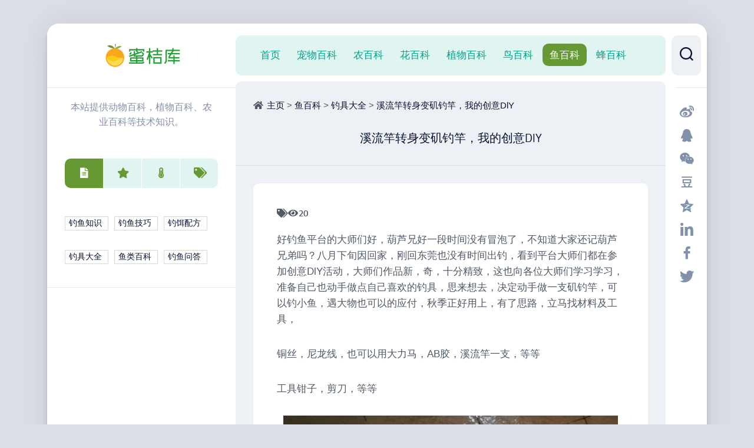

--- FILE ---
content_type: text/html; charset=utf-8
request_url: https://www.mijuku.com/diaojudaquan/91592.html
body_size: 8934
content:
<!DOCTYPE html>
<html class="no-js" lang="zh-CN">
<head>
<meta charset="UTF-8">
<meta name="viewport" content="width=device-width, initial-scale=1.0">
<link rel="profile" href="https://gmpg.org/xfn/11">
<title>溪流竿转身变矶钓竿，我的创意DlY-蜜桔库百科网</title>
<meta name="keywords" content="DlY,溪流竿,矶钓竿,创意"/>
<meta name="description" content="好钓鱼平台的大师们好，葫芦兄好一段时间没有冒泡了，不知道大家还记葫芦兄弟吗？八月下旬因回家，刚回东莞也没有时间出钓，看到平台大师们都在参加创意DlY活动，大师们作品新，奇，十分"/>
<meta name="google-site-verification" content="RJOIEhZb31UZ0VG6ULUWYxSuMxf1WN1rpUUOrV8ouFM" />
<link rel='stylesheet' id='wp-block-library-css'  href='/static/css/style.min.css' type='text/css' media='all' />
<link rel='stylesheet' id='dashscroll-style-css'  href='/static/css/style.css' type='text/css' media='all' />
<link rel='stylesheet' id='dashscroll-responsive-css'  href='/static/css/responsive.css' type='text/css' media='all' />
<link rel='stylesheet' id='dashscroll-font-awesome-css'  href='/static/css/all.min.css' type='text/css' media='all' />
<link rel='stylesheet' href='/static/css/share.min.css' type='text/css' media='all' />
<meta property="og:type" content="article"/>
<meta property="og:image" content="/uploads/allimg/240115/1504561340-0.jpg"/>
<meta property="article:published_time" content="2024-01-15T10:29:48"/>
<meta property="og:author" content=""/>
<meta property="og:source" content="蜜桔库"/>
<meta property="og:title" content="溪流竿转身变矶钓竿，我的创意DlY"/>
<meta property="article:tag" content="">
<meta property="og:description" content="好钓鱼平台的大师们好，葫芦兄好一段时间没有冒泡了，不知道大家还记葫芦兄弟吗？八月下旬因回家，刚回东莞也没有时间出钓，看到平台大师们都在参加创意DlY活动，大师们作品新，奇，十分"/>
<meta property="og:category" content="钓具大全"/>
<meta property="og:latest_chapter_url" content="https://www.mijuku.com/diaojudaquan/91592.html"/>
<script type='text/javascript' src='/static/js/jquery.min.js' id='jquery-core-js'></script> 
<style>
    .group li{display: inline;}
</style>
</head>
<body class="post-template-default single single-post postid-2876 single-format-video col-2cr full-width skew-active logged-out">

<div id="wrapper">
  <div id="wrapper-inner"><header id="header">
      <h1 class="site-title"><a href="/" rel="home" title="蜜桔库百科网"><img src="/static/images/logo.png" alt="Dashscroll"></a></h1>
      <p class="site-description">本站提供动物百科，植物百科、农业百科等技术知识。</p>
      <div id="move-sidebar-header"></div>
      <div class="sidebar s1">
        <div class="sidebar-content">
          <div id="alxtabs-3" class="widget widget_alx_tabs">
            <ul class="alx-tabs-nav group tab-count-4">
            <li class="alx-tab tab-recent"><a href="#tab-recent-3" title="分类"><i class="fas fa-file-alt"></i><span>分类</span></a></li>
              <li class="alx-tab tab-popular"><a href="#tab-popular-3" title=""><i class="fas fa-star"></i><span>推荐</span></a></li>
              <li class="alx-tab tab-comments"><a href="#tab-comments-3" title=""><i class="fas fa-thermometer-three-quarters"></i><span>热门</span></a></li>
              <li class="alx-tab tab-tags"><a href="#tab-tags-3" title="Tags"><i class="fas fa-tags"></i><span>标签</span></a></li>
            </ul>
            <div class="alx-tabs-container">
              <ul id="tab-recent-3" class="alx-tab group thumbs-enabled">
                 
                 <li><p class="tab-item-title"><a href='/diaoyuzhishi/' title="钓鱼知识" target="_blank">钓鱼知识</a></p></li>
                 
                 <li><p class="tab-item-title"><a href='/diaoyujiqiao/' title="钓鱼技巧" target="_blank">钓鱼技巧</a></p></li>
                 
                 <li><p class="tab-item-title"><a href='/diaoerpeifang/' title="钓饵配方" target="_blank">钓饵配方</a></p></li>
                 
                 <li><p class="tab-item-title"><a href='/diaojudaquan/' title="钓具大全" target="_blank">钓具大全</a></p></li>
                 
                 <li><p class="tab-item-title"><a href='/yuleibaike/' title="鱼类百科" target="_blank">鱼类百科</a></p></li>
                 
                 <li><p class="tab-item-title"><a href='/diaoyuwenda/' title="钓鱼问答" target="_blank">钓鱼问答</a></p></li>
                 
              </ul>
              <!--/.alx-tab-->
              
              <ul id="tab-popular-3" class="alx-tab group thumbs-enabled">
                <li><p class="tab-item-title"><a href="/diaojudaquan/91868.html" title="[迪佳渔具]老钓竿迪佳大物师介绍">[迪佳渔具]老钓竿迪佳大物师介绍</a></p></li>
<li><p class="tab-item-title"><a href="/diaojudaquan/91830.html" title="[迪佳渔具]老钓竿迪佳中继大物师">[迪佳渔具]老钓竿迪佳中继大物师</a></p></li>
<li><p class="tab-item-title"><a href="/diaojudaquan/91756.html" title="日本HPPER2.1米高碳直柄路亚竿5轴渔轮介绍">日本HPPER2.1米高碳直柄路亚竿5轴渔轮介…</a></p></li>
<li><p class="tab-item-title"><a href="/diaojudaquan/91914.html" title="阿卢浮漂详细详解">阿卢浮漂详细详解</a></p></li>
<li><p class="tab-item-title"><a href="/diaojudaquan/91848.html" title="怎样使用旋压式绕线轮分享">怎样使用旋压式绕线轮分享</a></p></li>
<li><p class="tab-item-title"><a href="/diaojudaquan/91876.html" title="浮游矶钓浮漂阿波漂的类型和性能介绍">浮游矶钓浮漂阿波漂的类型和性能介绍…</a></p></li>
<li><p class="tab-item-title"><a href="/diaojudaquan/91856.html" title="2012廊坊渔具秋展结束2013将在天津开展介绍">2012廊坊渔具秋展结束2013将在天津开展介…</a></p></li>
<li><p class="tab-item-title"><a href="/diaojudaquan/91767.html" title="渔线要柔软抗卷曲以及其它特性分析">渔线要柔软抗卷曲以及其它特性分析</a></p></li>
<li><p class="tab-item-title"><a href="/diaojudaquan/91828.html" title="渔具常识何为超长竿介绍">渔具常识何为超长竿介绍</a></p></li>
<li><p class="tab-item-title"><a href="/diaojudaquan/91790.html" title="小型喷雾器在钓鱼配饵过程中的妙用分享">小型喷雾器在钓鱼配饵过程中的妙用分…</a></p></li>
<li><p class="tab-item-title"><a href="/diaojudaquan/91722.html" title="休闲野钓自制线组配置分享(子线八字环铅皮座)">休闲野钓自制线组配置分享(子线八字环…</a></p></li>
<li><p class="tab-item-title"><a href="/diaojudaquan/91877.html" title="DIY鱼竿技巧分析总结">DIY鱼竿技巧分析总结</a></p></li>
<li><p class="tab-item-title"><a href="/diaojudaquan/91901.html" title="[如何绑钩]图解绑钩方法分享">[如何绑钩]图解绑钩方法分享</a></p></li>
<li><p class="tab-item-title"><a href="/diaojudaquan/91900.html" title="自制钓鱼用打窝器分享">自制钓鱼用打窝器分享</a></p></li>
<li><p class="tab-item-title"><a href="/diaojudaquan/91796.html" title="如何使用海竿起竿架及自制过程分享">如何使用海竿起竿架及自制过程分享</a></p></li>
<li><p class="tab-item-title"><a href="/diaojudaquan/91851.html" title="自制孔雀羽浮漂(上)">自制孔雀羽浮漂(上)</a></p></li>
<li><p class="tab-item-title"><a href="/diaojudaquan/91918.html" title="自制孔雀羽浮漂分享(下)">自制孔雀羽浮漂分享(下)</a></p></li>
<li><p class="tab-item-title"><a href="/diaojudaquan/91794.html" title="自制鱼钩脱钩器分享">自制鱼钩脱钩器分享</a></p></li>
<li><p class="tab-item-title"><a href="/diaojudaquan/91878.html" title="自制水泥钓坠分享（铅坠代用品）">自制水泥钓坠分享（铅坠代用品）</a></p></li>
<li><p class="tab-item-title"><a href="/diaojudaquan/91726.html" title="[渔具DIY]自制铝合金钓台分享">[渔具DIY]自制铝合金钓台分享</a></p></li>
<li><p class="tab-item-title"><a href="/diaojudaquan/91869.html" title="钓友自制多功能的实用钓箱">钓友自制多功能的实用钓箱</a></p></li>
<li><p class="tab-item-title"><a href="/diaojudaquan/91882.html" title="自制DIY鱼竿竿堵分享">自制DIY鱼竿竿堵分享</a></p></li>
<li><p class="tab-item-title"><a href="/diaojudaquan/91850.html" title="钓友自制DIY渔具翻版钩分享(糠饼钩)">钓友自制DIY渔具翻版钩分享(糠饼钩)</a></p></li>
<li><p class="tab-item-title"><a href="/diaojudaquan/91838.html" title="自制简易钓椅炮台支架拉饵盘支架分享">自制简易钓椅炮台支架拉饵盘支架分享…</a></p></li>
<li><p class="tab-item-title"><a href="/diaojudaquan/91732.html" title="自制全铝不锈钢前后脚可升降钓箱分享">自制全铝不锈钢前后脚可升降钓箱分享…</a></p></li>
<li><p class="tab-item-title"><a href="/diaojudaquan/91908.html" title="渔具DIY自制主线子线打结器分享">渔具DIY自制主线子线打结器分享</a></p></li>
<li><p class="tab-item-title"><a href="/diaojudaquan/91821.html" title="抄网使用的方法的三个要素">抄网使用的方法的三个要素</a></p></li>
<li><p class="tab-item-title"><a href="/diaojudaquan/91873.html" title="简单实用的压线法详解">简单实用的压线法详解</a></p></li>
<li><p class="tab-item-title"><a href="/diaojudaquan/91782.html" title="新型海竿淡水钓组 - 盖饼式海竿淡水钓组[图文]">新型海竿淡水钓组 - 盖饼式海竿淡水钓…</a></p></li>
<li><p class="tab-item-title"><a href="/diaojudaquan/91874.html" title="串钩的钓鱼技巧详细分解">串钩的钓鱼技巧详细分解</a></p></li>

                
              </ul>
              <!--/.alx-tab-->
              
              <ul id="tab-comments-3" class="alx-tab group avatars-enabled">
                <li>
                  <div class="tab-item-thumbnail"> <a href="/diaojudaquan/11966.html">  <a href='/diaojudaquan/11966.html' target='_blank'><img src='/uploads/allimg/221202/1945593c9-0-lp.jpg' alt='钓鱼用什么伞最好？' title='钓鱼用什么伞最好？'/></a> </div>
                  <div class="tab-item-inner group">
                    <p class="tab-item-category"><a href='/diaojudaquan/'>钓具大全</a></p>
                    <p class="tab-item-title"><a href="/diaojudaquan/11966.html" title="钓鱼用什么伞最好？" rel="bookmark">钓鱼用什么伞最好？</a></p>
                    <p class="tab-item-date">2022-12-02</p>
                  </div>
                </li>
<li>
                  <div class="tab-item-thumbnail"> <a href="/diaojudaquan/12579.html">  <a href='/diaojudaquan/12579.html' target='_blank'><img src='/uploads/allimg/221202/2012305305-0-lp.jpg' alt='并继竿为什么那么贵？' title='并继竿为什么那么贵？'/></a> </div>
                  <div class="tab-item-inner group">
                    <p class="tab-item-category"><a href='/diaojudaquan/'>钓具大全</a></p>
                    <p class="tab-item-title"><a href="/diaojudaquan/12579.html" title="并继竿为什么那么贵？" rel="bookmark">并继竿为什么那么贵？</a></p>
                    <p class="tab-item-date">2022-12-02</p>
                  </div>
                </li>
<li>
                  <div class="tab-item-thumbnail"> <a href="/diaojudaquan/12726.html">  <a href='/diaojudaquan/12726.html' target='_blank'><img src='/uploads/allimg/221202/201T24019-0-lp.jpg' alt='岸筏用双钩还是串钩？' title='岸筏用双钩还是串钩？'/></a> </div>
                  <div class="tab-item-inner group">
                    <p class="tab-item-category"><a href='/diaojudaquan/'>钓具大全</a></p>
                    <p class="tab-item-title"><a href="/diaojudaquan/12726.html" title="岸筏用双钩还是串钩？" rel="bookmark">岸筏用双钩还是串钩？</a></p>
                    <p class="tab-item-date">2022-12-02</p>
                  </div>
                </li>
<li>
                  <div class="tab-item-thumbnail"> <a href="/diaojudaquan/91349.html">  <a href='/diaojudaquan/91349.html' target='_blank'><img src='/static/web/img/thumbnail.jpg' alt='diy改造经济实用的渔具竿包支架' title='diy改造经济实用的渔具竿包支架'/></a> </div>
                  <div class="tab-item-inner group">
                    <p class="tab-item-category"><a href='/diaojudaquan/'>钓具大全</a></p>
                    <p class="tab-item-title"><a href="/diaojudaquan/91349.html" title="diy改造经济实用的渔具竿包支架" rel="bookmark">diy改造经济实用的渔具竿包支架</a></p>
                    <p class="tab-item-date">2024-01-15</p>
                  </div>
                </li>
<li>
                  <div class="tab-item-thumbnail"> <a href="/diaojudaquan/13040.html">  <a href='/diaojudaquan/13040.html' target='_blank'><img src='/uploads/allimg/221202/20315V240-0-lp.jpg' alt='野钓用3号伊势尼鱼钩好吗？' title='野钓用3号伊势尼鱼钩好吗？'/></a> </div>
                  <div class="tab-item-inner group">
                    <p class="tab-item-category"><a href='/diaojudaquan/'>钓具大全</a></p>
                    <p class="tab-item-title"><a href="/diaojudaquan/13040.html" title="野钓用3号伊势尼鱼钩好吗？" rel="bookmark">野钓用3号伊势尼鱼钩好吗？</a></p>
                    <p class="tab-item-date">2022-12-02</p>
                  </div>
                </li>
<li>
                  <div class="tab-item-thumbnail"> <a href="/diaojudaquan/10825.html">  <a href='/diaojudaquan/10825.html' target='_blank'><img src='/uploads/allimg/221202/1Z0155544-0-lp.jpg' alt='钓鱼竿怎么选择才好？' title='钓鱼竿怎么选择才好？'/></a> </div>
                  <div class="tab-item-inner group">
                    <p class="tab-item-category"><a href='/diaojudaquan/'>钓具大全</a></p>
                    <p class="tab-item-title"><a href="/diaojudaquan/10825.html" title="钓鱼竿怎么选择才好？" rel="bookmark">钓鱼竿怎么选择才好？</a></p>
                    <p class="tab-item-date">2022-12-02</p>
                  </div>
                </li>
<li>
                  <div class="tab-item-thumbnail"> <a href="/diaojudaquan/91730.html">  <a href='/diaojudaquan/91730.html' target='_blank'><img src='/static/web/img/thumbnail.jpg' alt='推荐一款自制拉饵盘（附制作过程）' title='推荐一款自制拉饵盘（附制作过程）'/></a> </div>
                  <div class="tab-item-inner group">
                    <p class="tab-item-category"><a href='/diaojudaquan/'>钓具大全</a></p>
                    <p class="tab-item-title"><a href="/diaojudaquan/91730.html" title="推荐一款自制拉饵盘（附制作过程）" rel="bookmark">推荐一款自制拉饵盘（附制作过程）</a></p>
                    <p class="tab-item-date">2024-01-15</p>
                  </div>
                </li>
<li>
                  <div class="tab-item-thumbnail"> <a href="/diaojudaquan/10822.html">  <a href='/diaojudaquan/10822.html' target='_blank'><img src='/uploads/allimg/221202/1Z0095013-0-lp.jpg' alt='大物竿怎么选择最好用？' title='大物竿怎么选择最好用？'/></a> </div>
                  <div class="tab-item-inner group">
                    <p class="tab-item-category"><a href='/diaojudaquan/'>钓具大全</a></p>
                    <p class="tab-item-title"><a href="/diaojudaquan/10822.html" title="大物竿怎么选择最好用？" rel="bookmark">大物竿怎么选择最好用？</a></p>
                    <p class="tab-item-date">2022-12-02</p>
                  </div>
                </li>
<li>
                  <div class="tab-item-thumbnail"> <a href="/diaojudaquan/11291.html">  <a href='/diaojudaquan/11291.html' target='_blank'><img src='/uploads/allimg/221202/191P5H52-0-lp.jpg' alt='0.8号千又钩可以钓多大鱼？' title='0.8号千又钩可以钓多大鱼？'/></a> </div>
                  <div class="tab-item-inner group">
                    <p class="tab-item-category"><a href='/diaojudaquan/'>钓具大全</a></p>
                    <p class="tab-item-title"><a href="/diaojudaquan/11291.html" title="0.8号千又钩可以钓多大鱼？" rel="bookmark">0.8号千又钩可以钓多大鱼？</a></p>
                    <p class="tab-item-date">2022-12-02</p>
                  </div>
                </li>
<li>
                  <div class="tab-item-thumbnail"> <a href="/diaojudaquan/12617.html">  <a href='/diaojudaquan/12617.html' target='_blank'><img src='/uploads/allimg/221202/2014053Y8-0-lp.jpg' alt='黑坑鱼竿和野钓鱼竿有什么区别？' title='黑坑鱼竿和野钓鱼竿有什么区别？'/></a> </div>
                  <div class="tab-item-inner group">
                    <p class="tab-item-category"><a href='/diaojudaquan/'>钓具大全</a></p>
                    <p class="tab-item-title"><a href="/diaojudaquan/12617.html" title="黑坑鱼竿和野钓鱼竿有什么区别？" rel="bookmark">黑坑鱼竿和野钓鱼竿有什么区别？</a></p>
                    <p class="tab-item-date">2022-12-02</p>
                  </div>
                </li>

              </ul>
              <!--/.alx-tab-->
              
              <ul id="tab-tags-3" class="alx-tab group">
                <li> <a href="/tags/1512" target="_blank">鸽子的营养价值（2）</a><a href="/tags/4265" target="_blank">鸡肉的营养价值（2）</a><a href="/tags/4995" target="_blank">兔肉的营养价值（2）</a><a href="/tags/1187" target="_blank">土鸡蛋和普通鸡蛋的区别（2）</a><a href="/tags/5234" target="_blank">冬天（94）</a><a href="/tags/7243" target="_blank">韭菜（17）</a><a href="/tags/5858" target="_blank">剃光头（3）</a><a href="/tags/7698" target="_blank">偏方（2）</a><a href="/tags/90" target="_blank">牛蛙养殖技术（2）</a><a href="/tags/2080" target="_blank">南美白对虾淡水养殖技术（3）</a><a href="/tags/1673" target="_blank">河蟹养殖条件（2）</a><a href="/tags/2076" target="_blank">鲟鱼养殖条件（3）</a><a href="/tags/1939" target="_blank">鳗鱼养殖条件（2）</a><a href="/tags/1912" target="_blank">淡水虾的养殖技术（2）</a><a href="/tags/1895" target="_blank">麝香龟苗怎么养（2）</a><a href="/tags/1981" target="_blank">纯淡水养殖南美白对虾（2）</a><a href="/tags/1903" target="_blank">乌龟的养殖方法和注意事项（2）</a><a href="/tags/1677" target="_blank">对虾的养殖方法（2）</a><a href="/tags/1825" target="_blank">小龙虾吃什么（3）</a><a href="/tags/7510" target="_blank">100盆都不嫌多（2）</a><a href="/tags/6273" target="_blank">这6种花（5）</a><a href="/tags/6258" target="_blank">这8种花（4）</a><a href="/tags/5856" target="_blank">天热了（5）</a><a href="/tags/5973" target="_blank">这3种花（2）</a><a href="/tags/6612" target="_blank">10年不黄叶（2）</a><a href="/tags/6303" target="_blank">白掌的养殖方法和注意事项（3）</a><a href="/tags/6457" target="_blank">长寿花的养殖方法（2）</a><a href="/tags/6545" target="_blank">三角梅的养殖方法（2）</a><a href="/tags/6460" target="_blank">杜鹃花的养殖方法（2）</a><a href="/tags/6486" target="_blank">红掌的养殖方法（2）</a><a href="/tags/6434" target="_blank">文竹的养殖方法（2）</a><a href="/tags/1925" target="_blank">蜜蜂养殖技术（5）</a><a href="/tags/5775" target="_blank">牡丹花（56）</a><a href="/tags/5827" target="_blank">开花（175）</a><a href="/tags/6153" target="_blank">虎皮兰（5）</a><a href="/tags/7496" target="_blank">蝴蝶花（11）</a><a href="/tags/7225" target="_blank">灯笼花（6）</a><a href="/tags/6154" target="_blank">红掌（15）</a><a href="/tags/8037" target="_blank">超耐阴的花（2）</a><a href="/tags/7527" target="_blank">叶子绿得直滴油（2）</a><a href="/tags/7568" target="_blank">到底为啥（3）</a><a href="/tags/6720" target="_blank">小心再也不开花（7）</a><a href="/tags/8138" target="_blank">剪一剪立马活（2）</a><a href="/tags/5528" target="_blank">开花劳模就是它（3）</a><a href="/tags/5449" target="_blank">比绿萝好看100倍（2）</a><a href="/tags/6342" target="_blank">剪一茬开一茬（4）</a><a href="/tags/6146" target="_blank">个个开成大花球（4）</a><a href="/tags/6867" target="_blank">养一盆死一盆（4）</a><a href="/tags/5953" target="_blank">这花超耐旱（2）</a><a href="/tags/5297" target="_blank">不养亏大了（4）</a><a href="/tags/6906" target="_blank">别养绿萝了（3）</a><a href="/tags/6188" target="_blank">给花喷点它（2）</a><a href="/tags/7835" target="_blank">赚大发了（2）</a><a href="/tags/6719" target="_blank">千万别剪（2）</a><a href="/tags/7005" target="_blank">最难养的花（3）</a><a href="/tags/7489" target="_blank">活香水（2）</a><a href="/tags/6556" target="_blank">今年最流行（2）</a><a href="/tags/7853" target="_blank">中国没人要的路边花（2）</a><a href="/tags/6292" target="_blank">沾土就能活（2）</a><a href="/tags/8042" target="_blank">千万别乱浇水（2）</a> </li>
              </ul>
              <!--/.alx-tab--> 
              
            </div>
          </div>
        </div>
        <!--/.sidebar-content--> 
        
      </div>
      <!--/.sidebar--> 
      
    </header>
    <!--/#header-->
    
    <div class="sidebar s2">
      <div class="search-trap-focus">
        <button class="toggle-search" data-target=".search-trap-focus">
        <svg class="svg-icon" id="svg-search" aria-hidden="true" role="img" focusable="false" xmlns="http://www.w3.org/2000/svg" width="23" height="23" viewBox="0 0 23 23">
          <path d="M38.710696,48.0601792 L43,52.3494831 L41.3494831,54 L37.0601792,49.710696 C35.2632422,51.1481185 32.9839107,52.0076499 30.5038249,52.0076499 C24.7027226,52.0076499 20,47.3049272 20,41.5038249 C20,35.7027226 24.7027226,31 30.5038249,31 C36.3049272,31 41.0076499,35.7027226 41.0076499,41.5038249 C41.0076499,43.9839107 40.1481185,46.2632422 38.710696,48.0601792 Z M36.3875844,47.1716785 C37.8030221,45.7026647 38.6734666,43.7048964 38.6734666,41.5038249 C38.6734666,36.9918565 35.0157934,33.3341833 30.5038249,33.3341833 C25.9918565,33.3341833 22.3341833,36.9918565 22.3341833,41.5038249 C22.3341833,46.0157934 25.9918565,49.6734666 30.5038249,49.6734666 C32.7048964,49.6734666 34.7026647,48.8030221 36.1716785,47.3875844 C36.2023931,47.347638 36.2360451,47.3092237 36.2726343,47.2726343 C36.3092237,47.2360451 36.347638,47.2023931 36.3875844,47.1716785 Z" transform="translate(-20 -31)"></path>
        </svg>
        <svg class="svg-icon" id="svg-close" aria-hidden="true" role="img" focusable="false" xmlns="http://www.w3.org/2000/svg" width="23" height="23" viewBox="0 0 16 16">
          <polygon fill="" fill-rule="evenodd" points="6.852 7.649 .399 1.195 1.445 .149 7.899 6.602 14.352 .149 15.399 1.195 8.945 7.649 15.399 14.102 14.352 15.149 7.899 8.695 1.445 15.149 .399 14.102"></polygon>
        </svg>
        </button>
        <div class="search-expand">
          <div class="search-expand-inner">
            <form method="get" class="searchform themeform" name="formsearch" action="/apps/search.php" onsubmit="return false">
              <div>
                <input type="text" class="form-control" name="q" onkeydown="enterIn(this,event);" onblur="if(this.value=='')this.value='在这里输入搜索词';" onfocus="if(this.value=='在这里输入搜索词')this.value='';" value="在这里输入搜索词" />
              </div>
            </form>
          </div>
        </div>
      </div>
      <ul class="social-links social-share" style="margin-left: 16px">
      </ul>
    </div>
    <div class="main" id="page">
    <div id="wrap-nav-header" class="wrap-nav">
  <nav id="nav-header-nav" class="main-navigation nav-menu">
    <button class="menu-toggle" aria-controls="primary-menu" aria-expanded="false"> <span class="screen-reader-text">Expand Menu</span>
    <div class="menu-toggle-icon"><span></span><span></span><span></span></div>
    </button>
    <div class="menu-topbar-container">
      <ul id="nav-header" class="menu">
        <li id="menu-item-4298" class="menu-item menu-item-type-custom menu-item-object-custom menu-item-4298"><span class="menu-item-wrapper"><a href="/" ><span class="screen-reader-text">Current Page: </span>首页</a></span></li>
        
        <li id="menu-item-4302" class="menu-item menu-item-type-custom menu-item-object-custom menu-item-has-children menu-item-4174"><span class="menu-item-wrapper has-arrow"><a href='/chongwubaike/'  rel='dropmenu1'>宠物百科</a></span></li>
        
        <li id="menu-item-4302" class="menu-item menu-item-type-custom menu-item-object-custom menu-item-has-children menu-item-4174"><span class="menu-item-wrapper has-arrow"><a href='/nongbaike/'  rel='dropmenu2'>农百科</a></span></li>
        
        <li id="menu-item-4302" class="menu-item menu-item-type-custom menu-item-object-custom menu-item-has-children menu-item-4174"><span class="menu-item-wrapper has-arrow"><a href='/huabaike/'  rel='dropmenu6'>花百科</a></span></li>
        
        <li id="menu-item-4302" class="menu-item menu-item-type-custom menu-item-object-custom menu-item-has-children menu-item-4174"><span class="menu-item-wrapper has-arrow"><a href='/zhiwubaike/'  rel='dropmenu16'>植物百科</a></span></li>
        
        <li id="menu-item-4302" class="menu-item menu-item-type-custom menu-item-object-custom menu-item-has-children menu-item-4174"><span class="menu-item-wrapper has-arrow"><a href='/niaobaike/' >鸟百科</a></span></li>
        <li id='menu-item-4302' class='menu-item menu-item-type-custom menu-item-object-custom current-menu-item current_page_item menu-item-4298'><span class='menu-item-wrapper has-arrow'><a aria-current='page' href='/yubaike/'  rel='dropmenu27'><span class='screen-reader-text'>Current Page: </span>鱼百科</a></span></li>
        <li id="menu-item-4302" class="menu-item menu-item-type-custom menu-item-object-custom menu-item-has-children menu-item-4174"><span class="menu-item-wrapper has-arrow"><a href='/mimeng/'  rel='dropmenu9'>蜂百科</a></span></li>
        
      </ul>
    </div>
  </nav>
</div> 

        <div class="main-inner group">
        <div class="content">
          <div class="page-title group">
            <div class="page-title-inner group"><i class="fa fa-home"></i><li class='breadcrumb-item'><a href='https://www.mijuku.com/'>主页</a></li> >  <li class='breadcrumb-item'><a href='/yubaike/'>鱼百科</a></li> >  <li class='breadcrumb-item'><a href='/diaojudaquan/'>钓具大全</a></li> > <a href="https://www.mijuku.com/diaojudaquan/91592.html" title="溪流竿转身变矶钓竿，我的创意DlY" target="_blank">溪流竿转身变矶钓竿，我的创意DlY</a></div>
            <div class="page-title" style="border:none;height: 0px">
              <h1>溪流竿转身变矶钓竿，我的创意DlY</h1>
            </div>
            <!--/.page-title-inner--> 
          </div>
          <!--/.page-title-->
          <div class="content-inner group">
            <article id="post-2876" class="post-2876 post type-post status-publish format-video has-post-thumbnail hentry category-general category-mixed post_format-post-format-video">
              <div class="post-wrapper">
                <header class="entry-header group">
                 <i class="fa fa-tags"></i> <span class="tag-links"> </span> <strong> <span><i class="fa fa-eye"></i> <script src="/apps/count.php?view=yes&aid=91592&mid=1" type='text/javascript' language="javascript"></script></span> </strong> 
                </header>
                <div class="entry-content">
                  <div class="entry themeform">
                    <p>好钓鱼平台的大师们好，葫芦兄好一段时间没有冒泡了，不知道大家还记葫芦兄弟吗？八月下旬因回家，刚回东莞也没有时间出钓，看到平台大师们都在参加创意DlY活动，大师们作品新，奇，十分精致，这也向各位大师们学习学习，准备自己也动手做点自己喜欢的钓具，思来想去，决定动手做一支矶钓竿，可以钓小鱼，遇大物也可以的应付，秋季正好用上，有了思路，立马找材料及工具，</p><p>铜丝，尼龙线，也可以用大力马，AB胶，溪流竿一支，等等</p><p>工具钳子，剪刀，等等</p><p align="center"><img src="/uploads/allimg/240115/1504561340-0.jpg" /></p><p align="center"><img src="/uploads/allimg/240115/15045B134-1.jpg" /></p><p align="center"><img src="/uploads/allimg/240115/15045B524-2.jpg" />主要工具及材料，</p><p align="center"><img src="/uploads/allimg/240115/15045CF6-3.jpg" />做好的导线环，</p><p align="center"><img src="/uploads/allimg/240115/1504563208-4.jpg" /></p><p align="center"><img src="/uploads/allimg/240115/1504561644-5.jpg" />尼龙线</p><p>铜丝可以用0.8mm直径的漆包线，也可以用4平方电线七芯的做，把铜丝在1.5mm的钻头上弯成圆形，用钳子夹好，再用铁锤把线柄砸出一个平面，力量不宜过大，方便固定在竿子上，再距离线环2mm处用钳子剪下来，做好的导线环成45度，做好后，在抛竿时才好抛，不易挂线，</p><p align="center"><img src="/uploads/allimg/240115/1504563146-6.jpg" />开始绑导线环</p><p align="center"><img src="/uploads/allimg/240115/15045B459-7.jpg" />收头</p><p align="center"><img src="/uploads/allimg/240115/15045B642-8.jpg" />内穿线</p><p align="center"><img src="/uploads/allimg/240115/15045B2B-9.jpg" />收紧</p><p align="center"><img src="/uploads/allimg/240115/15045AI7-10.jpg" />剪去线头</p><p align="center"><img src="/uploads/allimg/240115/1504564L1-11.jpg" /></p><p>导线环做好后，下一步就固定在竿子上，从手把节的第二节开始做，手把节不做写环，可以先在竿上点上502粘，只点一点点，再把导线环粘上，留边1mm，再用尼龙线或者大力马缠好，缠的方法，把线头双过来，头留5Cm长，从边上往里面缠，把导线环脚缠完，再把线头穿过预留的圈，拉紧头上5cm的线头，第一个导线环缠好了，点上502固定好，干后再装上三节，再做第三节，</p><p align="center"><img src="/uploads/allimg/240115/1504563403-12.jpg" />三节做好</p><p align="center"><img src="/uploads/allimg/240115/1504564454-13.jpg" />四节做好</p><p align="center"><img src="/uploads/allimg/240115/1504563921-14.jpg" />五节做好。</p><p align="center"><img src="/uploads/allimg/240115/15045C403-15.jpg" /></p><p align="center"><img src="/uploads/allimg/240115/15045A056-16.jpg" />竿稍导线环</p><p align="center"><img src="/uploads/allimg/240115/15045BY4-17.jpg" />装上竿稍导线环</p><p>用相同的方法做好所有的导线环，为了竿子在上大鱼时更受力，可以在竿第二节加一个活动导线环，竿子受力均匀，不易断，点502要少，多了会粘住竿子，导线环绑好后，上竿稍上的一个导线环，先在竿尖上涂上502再把导线环插入，等502胶水干后及即可！</p><p align="center"><img src="/uploads/allimg/240115/15045CR0-18.jpg" />调和AB胶，</p><p align="center"><img src="/uploads/allimg/240115/15045C561-19.jpg" />加点调料</p><p align="center"><img src="/uploads/allimg/240115/15045CS4-20.jpg" />变色了</p><p>导线环做好后，下步就是加强固定，加强固定用AB胶，把AB胶各一份拌均匀，为了不浪费，先少拌胶水，因为上胶慢，久了胶水很快干，用完再和，大家都知道AB胶成浅黄色，而鱼竿成黑色，直接涂上固定颜色差，不好看，在拌好的AB胶加上点圆珠笔水再拌均匀，AB胶就和鱼竿颜色差不多了，</p><p align="center"><img src="/uploads/allimg/240115/1504563059-21.jpg" />上胶水中</p><p align="center"><img src="/uploads/allimg/240115/1504563B0-22.jpg" /></p><p align="center"><img src="/uploads/allimg/240115/15045A309-23.jpg" />上好胶，干后</p><p align="center"><img src="/uploads/allimg/240115/15045CJ5-24.jpg" /></p><p>先上手把节，把和好的胶水用牙签一点点的往尼龙线上涂，把所有的尼龙线涂满，不宜过多，但是要涂光滑，涂的时候千万别涂在竿内壁，以防竿子沾在一起，整支竿都报废了，涂完一个导线环，抽出竿子，再涂下个，全部涂完，等胶水干后，可以收竿，</p><p align="center"><img src="/uploads/allimg/240115/15045635b-25.jpg" />手工轮子</p><p align="center"><img src="/uploads/allimg/240115/1504562608-26.jpg" />装上手工轮子</p><p align="center"><img src="/uploads/allimg/240115/15045B362-27.jpg" /></p><p>做好导线环，装上轮子卡座，把前段时间做的，轮子制作过程就不介绍了，轮子安装上，装上线就可以了，矶钓竿可以当手竿作钓，对上大个体的鱼时，可以放线，确保不断线爆竿，溜鱼方便，矶钓竿大小可通条。</p><p>备注，矶钓竿在溜大鱼时第二节受力比较大，容易断第二节，可以在第二节中间增加一个活动导线环，这样竿子溜鱼受力均匀，不易断竿。</p>
                </div><br>
                <div style="text-align: center;margin: 10px;clear: both">上篇：<a href='/diaojudaquan/91591.html'>夏季手竿钓鲢鳙鱼的diy线组改进</a> &nbsp;&nbsp;&nbsp;<a href="/diaojudaquan/" target="_blank">目录</a></strong>&nbsp;&nbsp;&nbsp; 下篇：<a href='/diaojudaquan/91593.html'>小伙自制锦鲤钓鱼战袍，画风溜溜溜</a>  </div>
              </div>
            </article>
            <!--/.post--> 
          </div>
        </div>
        <!--/.content-->
        
        <div id="move-sidebar-content"></div>
      </div>
      <!--/.main-inner-->
      
      <footer id="footer">
        <div id="footer-widgets">
          <div class="pad group">
            <div class="footer-widget-1 grid one-half ">
              <div id="recent-comments-4" class="widget widget_recent_comments">
                <h3 class="group"><span>相关文章</span></h3>
                <ul id="recentcomments">
                  <li class="recentcomments"><a href="/plus/search.php?pagesize=20&q=" target="_blank" title="[迪佳渔具]老钓竿迪佳大物师介绍">  <a href="/diaojudaquan/91868.html" title="[迪佳渔具]老钓竿迪佳大物师介绍">[迪佳渔具]老钓竿迪佳大物师介绍</a></li>
<li class="recentcomments"><a href="/plus/search.php?pagesize=20&q=" target="_blank" title="[迪佳渔具]老钓竿迪佳中继大物师">  <a href="/diaojudaquan/91830.html" title="[迪佳渔具]老钓竿迪佳中继大物师">[迪佳渔具]老钓竿迪佳中继大物师</a></li>
<li class="recentcomments"><a href="/plus/search.php?pagesize=20&q=" target="_blank" title="日本HPPER2.1米高碳直柄路亚竿5轴渔轮介绍">  <a href="/diaojudaquan/91756.html" title="日本HPPER2.1米高碳直柄路亚竿5轴渔轮介绍">日本HPPER2.1米高碳直柄路亚竿5轴渔轮介绍</a></li>
<li class="recentcomments"><a href="/plus/search.php?pagesize=20&q=" target="_blank" title="阿卢浮漂详细详解">  <a href="/diaojudaquan/91914.html" title="阿卢浮漂详细详解">阿卢浮漂详细详解</a></li>
<li class="recentcomments"><a href="/plus/search.php?pagesize=20&q=" target="_blank" title="怎样使用旋压式绕线轮分享">  <a href="/diaojudaquan/91848.html" title="怎样使用旋压式绕线轮分享">怎样使用旋压式绕线轮分享</a></li>

                </ul>
              </div>
            </div>

          </div>
          <!--/.pad--> 
          
        </div>
        <!--/#footer-widgets-->
        
<div id="footer-bottom"> <a id="back-to-top" href="#"><i class="fas fa-angle-up"></i></a>
  <div class="pad group">
    <div class="grid one-full">
      <div id="copyright">
        <p>Copyright &copy; 2022-2025 蜜桔库(www.mijuku.com) 版权所有</p>
      </div>
      <div id="credit">
        <p><a href="https://beian.miit.gov.cn/" rel="nofollow">京ICP备2022021513号-2</a> | <a href="/archive/">文章归档</a> | <a href="/sitemap.xml">网站地图</a> | <a href="/rss.xml">网站RSS</a></p>
        
        
      </div>  
    </div>
  </div>
</div>

        <!--/#footer-bottom--> 
        
      </footer>
      <!--/#footer--> 
      
    </div>
    <!--/.main--> 
    
  </div>
<!--/#wrapper--> 
<script type='text/javascript' src='/static/js/scripts.js' id='dashscroll-scripts-js'></script> 
<script type='text/javascript' src='/static/js/nav.js' id='dashscroll-nav-script-js'></script> 
<script type='text/javascript' src='/static/js/social-share.js'></script> 
<script type='text/javascript' src='/static/js/qrcode.js'></script>
</body>
</html>

--- FILE ---
content_type: text/html; charset=utf-8
request_url: https://www.mijuku.com/apps/count.php?view=yes&aid=91592&mid=1
body_size: -67
content:
document.write('20');


--- FILE ---
content_type: text/css
request_url: https://www.mijuku.com/static/css/share.min.css
body_size: 1056
content:
@font-face {
    font-family: "socialshare";
    src: url("../fonts/iconfont.eot");
    src: url("../fonts/iconfont.eot?#iefix") format("embedded-opentype"), url("../fonts/iconfont.woff") format("woff"), url("../fonts/iconfont.ttf") format("truetype"), url("../fonts/iconfont.svg#iconfont") format("svg")
}
.social-share {
    font-family: "socialshare" !important;
    font-size: 16px;
    font-style: normal;
    -webkit-font-smoothing: antialiased;
    -webkit-text-stroke-width: 0.2px;
    -moz-osx-font-smoothing: grayscale
}
.social-share a:link{color: #8191a9;}
.social-share a:hover{color: #fff}
.social-share * {
    font-family: "socialshare" !important
}
.social-share .icon-tencent:before {
    content: "\f07a"
}
.social-share .icon-qq:before {
    content: "\f11a"
}
.social-share .icon-weibo:before {
    content: "\f12a"
}
.social-share .icon-wechat:before {
    content: "\f09a"
}
.social-share .icon-douban:before {
    content: "\f10a"
}
.social-share .icon-heart:before {
    content: "\f20a"
}
.social-share .icon-like:before {
    content: "\f00a"
}
.social-share .icon-qzone:before {
    content: "\f08a"
}
.social-share .icon-linkedin:before {
    content: "\f01a"
}
.social-share .icon-diandian:before {
    content: "\f05a"
}
.social-share .icon-facebook:before {
    content: "\f03a"
}
.social-share .icon-google:before {
    content: "\f04a"
}
.social-share .icon-twitter:before {
    content: "\f06a"
}
.social-share a {
    position: relative;
    text-decoration: none;
    margin: 4px;
    display: inline-block;
    outline: none
}
.social-share .social-share-icon {
    position: relative;
    display: inline-block;
    width: 32px;
    height: 32px;
    font-size: 24px;
    border-radius: 50%;
    line-height: 32px;
    
    color: #666;
    text-align: center;
    vertical-align: middle;
    transition: background 0.6s ease-out 0s
}
.social-share .social-share-icon:hover {
    background: #666;
    
}
.social-share .icon-weibo {
   
    border-color: #ff763b
}
.social-share .icon-weibo:hover {
    background: #ff763b
}
.social-share .icon-tencent {
    
    border-color: #56b6e7
}
.social-share .icon-tencent:hover {
    background: #56b6e7
}
.social-share .icon-qq {
    
    border-color: #56b6e7
}
.social-share .icon-qq:hover {
    background: #56b6e7
}
.social-share .icon-qzone {
    
    border-color: #FDBE3D
}
.social-share .icon-qzone:hover {
    background: #FDBE3D
}
.social-share .icon-douban {
    
    border-color: #33b045
}
.social-share .icon-douban:hover {
    background: #33b045
}
.social-share .icon-linkedin {
    
    border-color: #0077B5
}
.social-share .icon-linkedin:hover {
    background: #0077B5
}
.social-share .icon-facebook {
    
    border-color: #44619D
}
.social-share .icon-facebook:hover {
    background: #44619D
}
.social-share .icon-google {
    
    border-color: #db4437
}
.social-share .icon-google:hover {
    background: #db4437
}
.social-share .icon-twitter {
    
    border-color: #55acee
}
.social-share .icon-twitter:hover {
    background: #55acee
}
.social-share .icon-diandian {
    
    border-color: #307DCA
}
.social-share .icon-diandian:hover {
    background: #307DCA
}
.social-share .icon-wechat {
    position: relative;
   
    border-color: #7bc549
}
.social-share .icon-wechat:hover {
    background: #7bc549
}
.social-share .icon-wechat .wechat-qrcode {
    display: none;
    border: 1px solid #eee;
    position: absolute;
    z-index: 9;
    top: -80px;
    right: 40px;
    width: 200px;
    height: 192px;
    color: #666;
    font-size: 12px;
    text-align: center;
    background-color: #fff;
    box-shadow: 0 2px 10px #aaa;
    transition: all 200ms;
    -webkit-tansition: all 350ms;
    -moz-transition: all 350ms
}
.social-share .icon-wechat .wechat-qrcode.bottom {
    top: 40px;
    left: -84px
}
.social-share .icon-wechat .wechat-qrcode.bottom:after {
    display: none
}
.social-share .icon-wechat .wechat-qrcode h4 {
    font-weight: normal;
    height: 26px;
    line-height: 26px;
    font-size: 12px;
    background-color: #f3f3f3;
    margin: 0;
    padding: 0;
    color: #777
}
.social-share .icon-wechat .wechat-qrcode .qrcode {
    width: 105px;
    margin: 10px auto
}
.social-share .icon-wechat .wechat-qrcode .qrcode table {
    margin: 0 !important
}
.social-share .icon-wechat .wechat-qrcode .help p {
    font-weight: normal;
    line-height: 16px;
    padding: 0;
    margin: 0
}
.social-share .icon-wechat .wechat-qrcode:after {
    content: '';
    position: absolute;
    left: 50%;
    margin-left: -6px;
    left: 208px;
    top: 86px;
    width: 0;
    height: 0;
    border-width: 8px 6px 6px 6px;
    border-style: solid;
    border-color: transparent transparent transparent #fff
}
.social-share .icon-wechat:hover .wechat-qrcode {
    display: block
}

@media (max-width: 960px){
.social-share .icon-wechat .wechat-qrcode {
    display: none;
    border: 1px solid #eee;
    position: absolute;
    z-index: 9;
    top: 40px;
    right: -80px;
    width: 200px;
    height: 192px;
    color: #666;
    font-size: 12px;
    text-align: center;
    background-color: #fff;
    box-shadow: 0 2px 10px #aaa;
    transition: all 200ms;
    -webkit-tansition: all 350ms;
    -moz-transition: all 350ms
}
.social-share .icon-wechat .wechat-qrcode:after {
    content: '';
    position: absolute;
    left: 50%;
    margin-left: -6px;
    left: 106px;
    top: -16px;
    width: 0;
    height: 0;
    border-width: 8px 6px 6px 6px;
    border-style: solid;
    border-color: transparent transparent #fff transparent 
}
}